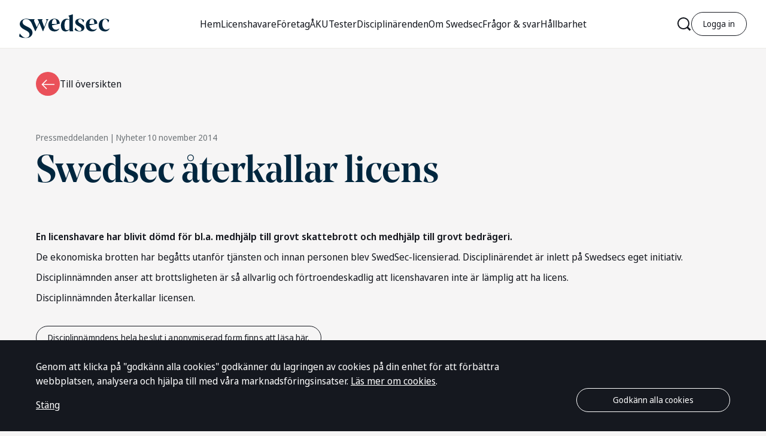

--- FILE ---
content_type: text/html; charset=UTF-8
request_url: https://www.swedsec.se/nyhet/swedsec-aterkallar-licens-2/
body_size: 10077
content:
<!doctype html>
<html lang="sv">

<head>

    
    <link rel="preload" nonce="qZEhdKllFwwJy+KQaznBlLmUflM="  href="/wp-content/themes/swedsec/build/assets/NoeDisplay-Medium.b75c8e08.woff2" as="font" type="font/woff2" crossorigin="anonymous"><link rel="preload" nonce="qZEhdKllFwwJy+KQaznBlLmUflM="  href="/wp-content/themes/swedsec/build/assets/Goldney.dda5f431.woff2" as="font" type="font/woff2" crossorigin="anonymous"><link rel="preload" nonce="qZEhdKllFwwJy+KQaznBlLmUflM="  href="/wp-content/themes/swedsec/build/assets/NotoSansDisplay-BoldItalic.f801fc6c.woff2" as="font" type="font/woff2" crossorigin="anonymous"><link rel="preload" nonce="qZEhdKllFwwJy+KQaznBlLmUflM="  href="/wp-content/themes/swedsec/build/assets/NotoSansDisplay-Medium.52143abe.woff2" as="font" type="font/woff2" crossorigin="anonymous"><link rel="preload" nonce="qZEhdKllFwwJy+KQaznBlLmUflM="  href="/wp-content/themes/swedsec/build/assets/NotoSansDisplay-Regular.88a047b4.woff2" as="font" type="font/woff2" crossorigin="anonymous"><link rel="preload" nonce="qZEhdKllFwwJy+KQaznBlLmUflM="  href="/wp-content/themes/swedsec/build/assets/NotoSansDisplay-SemiBold.5ce1873f.woff2" as="font" type="font/woff2" crossorigin="anonymous"><link rel="preload" nonce="qZEhdKllFwwJy+KQaznBlLmUflM="  href="/wp-content/themes/swedsec/build/assets/NotoSansDisplay-Bold.2ae025da.woff2" as="font" type="font/woff2" crossorigin="anonymous"><link rel="preload" nonce="qZEhdKllFwwJy+KQaznBlLmUflM="  href="/wp-content/themes/swedsec/build/assets/NotoSansDisplay-SemiBoldItalic.ad06ee96.woff2" as="font" type="font/woff2" crossorigin="anonymous"><link rel="preload" nonce="qZEhdKllFwwJy+KQaznBlLmUflM="  href="/wp-content/themes/swedsec/build/assets/NotoSansDisplay-MediumItalic.af0fae21.woff2" as="font" type="font/woff2" crossorigin="anonymous"><link rel="preload" nonce="qZEhdKllFwwJy+KQaznBlLmUflM="  href="/wp-content/themes/swedsec/build/assets/NotoSansDisplay-Italic.63b21468.woff2" as="font" type="font/woff2" crossorigin="anonymous"><script type="module" nonce="qZEhdKllFwwJy+KQaznBlLmUflM=" crossorigin src="/wp-content/themes/swedsec/build/assets/app.46ee29f2.js"></script><link rel="stylesheet" nonce="qZEhdKllFwwJy+KQaznBlLmUflM="  href="/wp-content/themes/swedsec/build/assets/app.193c629c.css">
    <meta charset="UTF-8">
    <title>Swedsec återkallar licens - Swedsec</title>

    <link href="//www.google-analytics.com" rel="dns-prefetch">

        <link rel="icon" type="image/png" href="https://www.swedsec.se/wp-content/themes/swedsec/img/icons/favicon.png">

    <link href="https://www.swedsec.se/wp-content/themes/swedsec/img/icons/touch.png" rel="apple-touch-icon-precomposed">


    <meta http-equiv="X-UA-Compatible" content="IE=edge,chrome=1">
    <meta name="viewport" content="width=device-width, initial-scale=1.0">
    
    <script nonce="qZEhdKllFwwJy+KQaznBlLmUflM=">
        var AJAX_URL = 'https://www.swedsec.se/wp/wp-admin/admin-ajax.php';
    </script>

    <script nonce="qZEhdKllFwwJy+KQaznBlLmUflM=" src="https://www.google.com/recaptcha/api.js"></script>
    <script nonce="qZEhdKllFwwJy+KQaznBlLmUflM=">
        let formSubmitted = false;
        function onSubmit(token) {
            var form = document.getElementById("private-form");
            var submitButton = form.querySelector('button.g-recaptcha');
            if (form.checkValidity() && !formSubmitted) {
                formSubmitted = true;
                submitButton.disabled = true;
                form.submit();
            } else {
                grecaptcha.reset();
                form.reportValidity();
            }
        }
    </script>


    <meta name='robots' content='index, follow, max-image-preview:large, max-snippet:-1, max-video-preview:-1' />

	<!-- This site is optimized with the Yoast SEO plugin v26.8 - https://yoast.com/product/yoast-seo-wordpress/ -->
	<link rel="canonical" href="https://www.swedsec.se/nyhet/swedsec-aterkallar-licens-2/" />
	<meta property="og:locale" content="sv_SE" />
	<meta property="og:type" content="article" />
	<meta property="og:title" content="Swedsec återkallar licens - Swedsec" />
	<meta property="og:description" content="En licenshavare har blivit dömd för bl.a. medhjälp till grovt skattebrott och medhjälp till grovt bedrägeri. De ekonomiska brotten har begåtts utanför tjänsten och innan personen blev SwedSec-licensierad. Disciplinärendet är inlett på Swedsecs eget initiativ. [&hellip;]" />
	<meta property="og:url" content="https://www.swedsec.se/nyhet/swedsec-aterkallar-licens-2/" />
	<meta property="og:site_name" content="Swedsec" />
	<meta property="og:image" content="https://www.swedsec.se/wp-content/uploads/2022/09/Regelbrott-och-disciplinpafoljder_3.jpg" />
	<meta property="og:image:width" content="630" />
	<meta property="og:image:height" content="315" />
	<meta property="og:image:type" content="image/jpeg" />
	<meta name="twitter:card" content="summary_large_image" />
	<meta name="twitter:label1" content="Est. reading time" />
	<meta name="twitter:data1" content="1 minute" />
	<script type="application/ld+json" class="yoast-schema-graph">{"@context":"https://schema.org","@graph":[{"@type":"WebPage","@id":"https://www.swedsec.se/nyhet/swedsec-aterkallar-licens-2/","url":"https://www.swedsec.se/nyhet/swedsec-aterkallar-licens-2/","name":"Swedsec återkallar licens - Swedsec","isPartOf":{"@id":"https://www.swedsec.se/#website"},"primaryImageOfPage":{"@id":"https://www.swedsec.se/nyhet/swedsec-aterkallar-licens-2/#primaryimage"},"image":{"@id":"https://www.swedsec.se/nyhet/swedsec-aterkallar-licens-2/#primaryimage"},"thumbnailUrl":"https://www.swedsec.se/wp-content/uploads/2022/09/Regelbrott-och-disciplinpafoljder_3.jpg","datePublished":"2014-11-10T12:00:00+00:00","breadcrumb":{"@id":"https://www.swedsec.se/nyhet/swedsec-aterkallar-licens-2/#breadcrumb"},"inLanguage":"sv-SE","potentialAction":[{"@type":"ReadAction","target":["https://www.swedsec.se/nyhet/swedsec-aterkallar-licens-2/"]}]},{"@type":"ImageObject","inLanguage":"sv-SE","@id":"https://www.swedsec.se/nyhet/swedsec-aterkallar-licens-2/#primaryimage","url":"https://www.swedsec.se/wp-content/uploads/2022/09/Regelbrott-och-disciplinpafoljder_3.jpg","contentUrl":"https://www.swedsec.se/wp-content/uploads/2022/09/Regelbrott-och-disciplinpafoljder_3.jpg","width":630,"height":315},{"@type":"BreadcrumbList","@id":"https://www.swedsec.se/nyhet/swedsec-aterkallar-licens-2/#breadcrumb","itemListElement":[{"@type":"ListItem","position":1,"name":"Start","item":"https://www.swedsec.se/"},{"@type":"ListItem","position":2,"name":"Swedsec återkallar licens"}]},{"@type":"WebSite","@id":"https://www.swedsec.se/#website","url":"https://www.swedsec.se/","name":"Swedsec","description":"Swedsecs licensieringar är sedan många år en hörnsten i arbetet med att stärka kompetensen och kundskyddet i finansbranschen.","potentialAction":[{"@type":"SearchAction","target":{"@type":"EntryPoint","urlTemplate":"https://www.swedsec.se/?s={search_term_string}"},"query-input":{"@type":"PropertyValueSpecification","valueRequired":true,"valueName":"search_term_string"}}],"inLanguage":"sv-SE"}]}</script>
	<!-- / Yoast SEO plugin. -->


<style id='classic-theme-styles-inline-css' type='text/css'>
/*! This file is auto-generated */
.wp-block-button__link{color:#fff;background-color:#32373c;border-radius:9999px;box-shadow:none;text-decoration:none;padding:calc(.667em + 2px) calc(1.333em + 2px);font-size:1.125em}.wp-block-file__button{background:#32373c;color:#fff;text-decoration:none}
</style>
<script type="text/javascript" id="wpml-cookie-js-extra">
/* <![CDATA[ */
var wpml_cookies = {"wp-wpml_current_language":{"value":"sv","expires":1,"path":"\/"}};
var wpml_cookies = {"wp-wpml_current_language":{"value":"sv","expires":1,"path":"\/"}};
/* ]]> */
</script>
<script type="text/javascript" src="https://www.swedsec.se/wp-content/plugins/sitepress-multilingual-cms/res/js/cookies/language-cookie.js?ver=486900" nonce="qZEhdKllFwwJy+KQaznBlLmUflM="></script><link rel="https://api.w.org/" href="https://www.swedsec.se/wp-json/" /><link rel="EditURI" type="application/rsd+xml" title="RSD" href="https://www.swedsec.se/wp/xmlrpc.php?rsd" />
<meta name="generator" content="WordPress 6.8.3" />
<link rel='shortlink' href='https://www.swedsec.se/?p=3861' />
<meta name="generator" content="WPML ver:4.8.6 stt:1,50;" />
<link rel="icon" href="https://www.swedsec.se/wp-content/uploads/2022/09/cropped-LightRound_some-copy-32x32.png" sizes="32x32" />
<link rel="icon" href="https://www.swedsec.se/wp-content/uploads/2022/09/cropped-LightRound_some-copy-192x192.png" sizes="192x192" />
<link rel="apple-touch-icon" href="https://www.swedsec.se/wp-content/uploads/2022/09/cropped-LightRound_some-copy-180x180.png" />
<meta name="msapplication-TileImage" content="https://www.swedsec.se/wp-content/uploads/2022/09/cropped-LightRound_some-copy-270x270.png" />
</head>

<body class="wp-singular news-template-default single single-news postid-3861 wp-theme-swedsec bg-gray-50 pt-17.5 lg:pt-20">
    <div id="vue-app">

        <header class="header fixed top-0 w-full bg-white z-40">
    <div class="hidden lg:flex container  items-center h-20 max-w-none 2xl:max-w-screen-2xl md:px-8">
        <a aria-label="Gå till startsidan" href="https://www.swedsec.se" class="flex items-center">
            <img src="https://www.swedsec.se/wp-content/themes/swedsec/img/swedsec-logo.svg" class="relative top-1 w-[151px] h-auto max-w-100vw" width="151" height="40" alt="Swedsec">
        </a>
        <div class="flex w-full items-center">
            <div class="flex-grow px-8 z-10">
                <nav class="header-menu" aria-label="Huvudmenu"><ul id="menu-primary-navigation" class="flex justify-center"><li id="menu-item-4655" class="menu-item menu-item-type-post_type menu-item-object-page menu-item-home menu-item-4655"><a href="https://www.swedsec.se/">Hem</a></li>
<li id="menu-item-725" class="menu-item menu-item-type-custom menu-item-object-custom menu-item-has-children menu-item-725"><a>Licenshavare</a>
<ul class="sub-menu">
	<li id="menu-item-393" class="menu-item menu-item-type-post_type menu-item-object-page menu-item-393"><a href="https://www.swedsec.se/licensiering-allmant/">Allmänt om licensiering</a></li>
	<li id="menu-item-225" class="menu-item menu-item-type-post_type menu-item-object-page menu-item-225"><a href="https://www.swedsec.se/sok-licenshavare/">Sök licenshavare</a></li>
	<li id="menu-item-2962" class="menu-item menu-item-type-post_type menu-item-object-page menu-item-2962"><a href="https://www.swedsec.se/swedsecs-regelverk/">Swedsecs regelverk</a></li>
</ul>
</li>
<li id="menu-item-726" class="menu-item menu-item-type-custom menu-item-object-custom menu-item-has-children menu-item-726"><a>Företag</a>
<ul class="sub-menu">
	<li id="menu-item-2874" class="menu-item menu-item-type-post_type menu-item-object-page menu-item-2874"><a href="https://www.swedsec.se/licensiering-foretag/">Om licensiering för företag</a></li>
	<li id="menu-item-417" class="menu-item menu-item-type-post_type menu-item-object-page menu-item-417"><a href="https://www.swedsec.se/sok-anslutna-foretag/">Sök anslutna företag</a></li>
	<li id="menu-item-2916" class="menu-item menu-item-type-post_type menu-item-object-page menu-item-2916"><a href="https://www.swedsec.se/anslut-ditt-foretag/">Anslut ditt företag</a></li>
	<li id="menu-item-2915" class="menu-item menu-item-type-post_type menu-item-object-page menu-item-2915"><a href="https://www.swedsec.se/prislista/">Prislista</a></li>
	<li id="menu-item-5672" class="menu-item menu-item-type-post_type menu-item-object-page menu-item-has-children menu-item-5672"><a href="https://www.swedsec.se/swedsecs-regelverk/">Swedsecs regelverk</a>
	<ul class="sub-menu">
		<li id="menu-item-7800" class="menu-item menu-item-type-post_type menu-item-object-page menu-item-7800"><a href="https://www.swedsec.se/swedsecs-regelverk/swedsecs-regelverk-underbitraden/">Underbiträden</a></li>
	</ul>
</li>
</ul>
</li>
<li id="menu-item-8474" class="menu-item menu-item-type-custom menu-item-object-custom menu-item-has-children menu-item-8474"><a>ÅKU</a>
<ul class="sub-menu">
	<li id="menu-item-2931" class="menu-item menu-item-type-post_type menu-item-object-page menu-item-2931"><a href="https://www.swedsec.se/arlig-kunskapsuppdatering/">Årlig kunskapsuppdatering (ÅKU)</a></li>
	<li id="menu-item-8471" class="menu-item menu-item-type-post_type menu-item-object-page menu-item-8471"><a href="https://www.swedsec.se/arlig-kunskapsuppdatering/provningsnamnden/">Prövningsnämnden</a></li>
</ul>
</li>
<li id="menu-item-727" class="menu-item menu-item-type-custom menu-item-object-custom menu-item-has-children menu-item-727"><a>Tester</a>
<ul class="sub-menu">
	<li id="menu-item-418" class="menu-item menu-item-type-post_type menu-item-object-page menu-item-has-children menu-item-418"><a href="https://www.swedsec.se/om-vara-tester/">Om våra tester</a>
	<ul class="sub-menu">
		<li id="menu-item-7989" class="menu-item menu-item-type-post_type menu-item-object-page menu-item-7989"><a href="https://www.swedsec.se/digitala-testlokaler/">Digitala testlokaler</a></li>
		<li id="menu-item-7990" class="menu-item menu-item-type-post_type menu-item-object-page menu-item-7990"><a href="https://www.swedsec.se/fysiska-testlokaler/">Fysiska testlokaler</a></li>
	</ul>
</li>
	<li id="menu-item-5312" class="menu-item menu-item-type-custom menu-item-object-custom menu-item-has-children menu-item-5312"><a>Licensieringstester</a>
	<ul class="sub-menu">
		<li id="menu-item-5237" class="menu-item menu-item-type-post_type menu-item-object-page menu-item-5237"><a href="https://www.swedsec.se/licensieringstester/">Våra licensieringstester</a></li>
		<li id="menu-item-2460" class="menu-item menu-item-type-post_type menu-item-object-test menu-item-2460"><a href="https://www.swedsec.se/test/licensiering-bolan/">Bolån</a></li>
		<li id="menu-item-784" class="menu-item menu-item-type-post_type menu-item-object-test menu-item-784"><a href="https://www.swedsec.se/test/licensiering-radgivare/">Rådgivare</a></li>
		<li id="menu-item-2459" class="menu-item menu-item-type-post_type menu-item-object-test menu-item-2459"><a href="https://www.swedsec.se/test/licensiering-informationsgivare/">Informationsgivare</a></li>
		<li id="menu-item-2429" class="menu-item menu-item-type-post_type menu-item-object-test menu-item-2429"><a href="https://www.swedsec.se/test/licensiering-specialister/">Specialister</a></li>
		<li id="menu-item-2458" class="menu-item menu-item-type-post_type menu-item-object-test menu-item-2458"><a href="https://www.swedsec.se/test/licensiering-ledning-kontrollfunktioner/">Ledning och kontrollfunktioner</a></li>
		<li id="menu-item-2457" class="menu-item menu-item-type-post_type menu-item-object-test menu-item-2457"><a href="https://www.swedsec.se/test/licensiering-vardepappersmarknaden/">Värdepappersmarknaden</a></li>
	</ul>
</li>
	<li id="menu-item-5313" class="menu-item menu-item-type-custom menu-item-object-custom menu-item-has-children menu-item-5313"><a>Diagnostiska tester</a>
	<ul class="sub-menu">
		<li id="menu-item-5236" class="menu-item menu-item-type-post_type menu-item-object-page menu-item-5236"><a href="https://www.swedsec.se/diagnostiska-tester/">Våra diagnostiska tester</a></li>
		<li id="menu-item-2624" class="menu-item menu-item-type-post_type menu-item-object-test menu-item-2624"><a href="https://www.swedsec.se/test/diagnostiskt-bolan/">Bolån</a></li>
		<li id="menu-item-2625" class="menu-item menu-item-type-post_type menu-item-object-test menu-item-2625"><a href="https://www.swedsec.se/test/diagnostiskt-radgivare/">Rådgivare</a></li>
		<li id="menu-item-2623" class="menu-item menu-item-type-post_type menu-item-object-test menu-item-2623"><a href="https://www.swedsec.se/test/diagnostiskt-informationsgivare/">Informationsgivare</a></li>
		<li id="menu-item-2622" class="menu-item menu-item-type-post_type menu-item-object-test menu-item-2622"><a href="https://www.swedsec.se/test/diagnostiskt-specialister/">Specialister</a></li>
		<li id="menu-item-2621" class="menu-item menu-item-type-post_type menu-item-object-test menu-item-2621"><a href="https://www.swedsec.se/test/diagnostiskt-ledning-kontroll/">Ledning och kontrollfunktioner</a></li>
	</ul>
</li>
	<li id="menu-item-2644" class="menu-item menu-item-type-post_type menu-item-object-page menu-item-2644"><a href="https://www.swedsec.se/boka-avboka-test/">Boka och avboka tester</a></li>
	<li id="menu-item-9561" class="menu-item menu-item-type-post_type menu-item-object-page menu-item-9561"><a href="https://www.swedsec.se/licenseringstest-for-privatister/">Licensieringstest för privatister</a></li>
	<li id="menu-item-2396" class="menu-item menu-item-type-post_type menu-item-object-page menu-item-2396"><a href="https://www.swedsec.se/kalendarium/">Kalendarium</a></li>
	<li id="menu-item-2724" class="menu-item menu-item-type-post_type menu-item-object-page menu-item-2724"><a href="https://www.swedsec.se/hitta-testlokal/">Hitta testlokal</a></li>
	<li id="menu-item-7991" class="menu-item menu-item-type-post_type menu-item-object-page menu-item-has-children menu-item-7991"><a href="https://www.swedsec.se/regler-och-hjalpmedel-for-vara-tester/">Regler och hjälpmedel för våra tester</a>
	<ul class="sub-menu">
		<li id="menu-item-7992" class="menu-item menu-item-type-post_type menu-item-object-page menu-item-7992"><a href="https://www.swedsec.se/regler-och-hjalpmedel-for-fysiska-testlokaler/">Regler och hjälpmedel för fysiska testlokaler</a></li>
		<li id="menu-item-7993" class="menu-item menu-item-type-post_type menu-item-object-page menu-item-7993"><a href="https://www.swedsec.se/regler-och-hjalpmedel-digitala-testlokaler/">Regler och hjälpmedel för digitala testlokaler</a></li>
	</ul>
</li>
</ul>
</li>
<li id="menu-item-728" class="menu-item menu-item-type-custom menu-item-object-custom menu-item-has-children menu-item-728"><a>Disciplinärenden</a>
<ul class="sub-menu">
	<li id="menu-item-506" class="menu-item menu-item-type-post_type menu-item-object-page menu-item-506"><a href="https://www.swedsec.se/om-disciplinarenden/">Om disciplinärenden</a></li>
	<li id="menu-item-2467" class="menu-item menu-item-type-post_type menu-item-object-page menu-item-2467"><a href="https://www.swedsec.se/sok-beslut/">Sök beslut</a></li>
	<li id="menu-item-2402" class="menu-item menu-item-type-post_type menu-item-object-page menu-item-2402"><a href="https://www.swedsec.se/disciplinnamnden/">Disciplinnämnden</a></li>
	<li id="menu-item-2415" class="menu-item menu-item-type-post_type menu-item-object-page menu-item-2415"><a href="https://www.swedsec.se/disciplinutskottet/">Disciplinutskottet</a></li>
	<li id="menu-item-637" class="menu-item menu-item-type-post_type menu-item-object-page menu-item-637"><a href="https://www.swedsec.se/regelbrott-disciplinpafoljder/">Regelbrott och disciplinpåföljder</a></li>
	<li id="menu-item-651" class="menu-item menu-item-type-post_type menu-item-object-page menu-item-651"><a href="https://www.swedsec.se/statistik/">Statistik</a></li>
	<li id="menu-item-2793" class="menu-item menu-item-type-post_type menu-item-object-page menu-item-2793"><a href="https://www.swedsec.se/anmal-regelovertradelser/">Anmälan av regelöverträdelser</a></li>
</ul>
</li>
<li id="menu-item-729" class="menu-item menu-item-type-custom menu-item-object-custom menu-item-has-children menu-item-729"><a>Om Swedsec</a>
<ul class="sub-menu">
	<li id="menu-item-2911" class="menu-item menu-item-type-post_type menu-item-object-page menu-item-2911"><a href="https://www.swedsec.se/om-swedsec/">Om Swedsec</a></li>
	<li id="menu-item-4484" class="menu-item menu-item-type-post_type menu-item-object-page menu-item-4484"><a href="https://www.swedsec.se/nyheter-press/">Nyheter och press</a></li>
	<li id="menu-item-132" class="menu-item menu-item-type-post_type menu-item-object-page menu-item-132"><a href="https://www.swedsec.se/kontakta-oss/">Kontakta oss</a></li>
	<li id="menu-item-133" class="menu-item menu-item-type-post_type menu-item-object-page menu-item-133"><a href="https://www.swedsec.se/medarbetare/">Medarbetare</a></li>
	<li id="menu-item-2769" class="menu-item menu-item-type-post_type menu-item-object-page menu-item-2769"><a href="https://www.swedsec.se/styrelse/">Styrelsen</a></li>
	<li id="menu-item-2843" class="menu-item menu-item-type-post_type menu-item-object-page menu-item-2843"><a href="https://www.swedsec.se/samarbeten/">Samarbeten</a></li>
	<li id="menu-item-2847" class="menu-item menu-item-type-post_type menu-item-object-page menu-item-2847"><a href="https://www.swedsec.se/riktlinjer-swedsecs-varumarke/">Riktlinjer för Swedsecs varumärke</a></li>
	<li id="menu-item-9171" class="menu-item menu-item-type-post_type menu-item-object-page menu-item-9171"><a href="https://www.swedsec.se/arsberattelse/">Årsberättelse</a></li>
</ul>
</li>
<li id="menu-item-112" class="menu-item menu-item-type-post_type menu-item-object-page menu-item-112"><a href="https://www.swedsec.se/fragor-svar/">Frågor &#038; svar</a></li>
<li id="menu-item-8955" class="menu-item menu-item-type-post_type menu-item-object-page menu-item-8955"><a href="https://www.swedsec.se/hallbarhet/">Hållbarhet</a></li>
</ul></nav>            </div>
            <div class="flex gap-x-8">
                <div class="header-search flex items-center relative -mx-2">
                    <button class="flex hover:opacity-80 p-2 expanded:text-turquoise" type="button" id="header-search-toggle" data-toggle="dropdown" aria-expanded="false">        <svg width="23" height="23" viewbox="0 0 23 23" aria-label="Växla sökformulär" class="icon">
            
<path fill-rule="evenodd" clip-rule="evenodd" d="M18 10C18 14.4183 14.4183 18 10 18C5.58173 18 2 14.4183 2 10C2 5.58172 5.58173 2 10 2C14.4183 2 18 5.58172 18 10ZM15.9309 18.0522C14.2715 19.2764 12.2203 20 10 20C4.47714 20 0 15.5228 0 10C0 4.47715 4.47714 0 10 0C15.5229 0 20 4.47715 20 10C20 12.2203 19.2764 14.2715 18.0522 15.9309L22.5607 20.4393L20.4393 22.5607L15.9309 18.0522Z" />
        </svg>
        </button>
                    <div class="dropdown-menu absolute top-18 right-0 w-screen max-w-sm" aria-labelledby="header-search-toggle">
                        
<form role="search" method="get" class="search-form" action="https://www.swedsec.se/">
    <label>
        <span class="screen-reader-text">Sök</span>
        <span class="search-btn">
            <input type="search" class="search-field"
                placeholder="Sök..."
                value="" name="s"
                title="Sök..." />
        </span>
    </label>
    <span class="search-button relative"> 
        <input type="submit" class="search-submit" value=""/> 
        <div class="arrow pointer-events-none">
            <svg class="" width="10" height="20" viewBox="0 0 10 20" fill="none" xmlns="http://www.w3.org/2000/svg">
            <path fill-rule="evenodd" clip-rule="evenodd" d="M7.99211 9.99911L0 0.995791L1.12178 0L9.55587 9.50121L9.99784 9.99911L9.55587 10.497L1.12178 19.9982L0 19.0024L7.99211 9.99911Z" fill="white"/>
            </svg>
        </div>
    </span>
</form>
                     </div>
                </div>
                <a href="https://online.swedsec.se/app/login" target="_blank" class="btn btn-outline hover:bg-turquoise hover:text-white hover:border-turquoise" title="Swedsec inlogg">Logga in</a>
                                    </div>
        </div>
    </div>
    


<mobile-menu :img=' {"chevron":"        <svg width=\"10\" height=\"20\" viewbox=\"0 0 10 20\" class=\"icon\">\n            \n<path fill-rule=\"evenodd\" clip-rule=\"evenodd\" d=\"M7.99211 10.0006L0 0.997256L1.12178 0.00146484L9.99784 10.0006L1.12178 19.9997L0 19.0039L7.99211 10.0006Z\" \/>\n        <\/svg>\n        ","logo":"https:\/\/www.swedsec.se\/wp-content\/themes\/swedsec\/img\/swedsec-logo.svg"}' :data='[{"title":"Hem","url":"\/start","id":"1","children":[]},{"title":"Licenshavare","url":"","id":"2","children":[{"title":"Allm\u00e4nt om licensiering","url":"\/licensiering-allmant","id":"3","children":[]},{"title":"S\u00f6k licenshavare","url":"\/sok-licenshavare","id":"4","children":[]},{"title":"Swedsecs regelverk","url":"\/swedsecs-regelverk","id":"5","children":[]}]},{"title":"F\u00f6retag","url":"","id":"6","children":[{"title":"Om licensiering f\u00f6r f\u00f6retag","url":"\/licensiering-foretag","id":"7","children":[]},{"title":"S\u00f6k anslutna f\u00f6retag","url":"\/sok-anslutna-foretag","id":"8","children":[]},{"title":"Anslut ditt f\u00f6retag","url":"\/anslut-ditt-foretag","id":"9","children":[]},{"title":"Prislista","url":"\/prislista","id":"10","children":[]},{"title":"Swedsecs regelverk","url":"\/swedsecs-regelverk","id":"11","children":[{"title":"Underbitr\u00e4den","url":"\/swedsecs-regelverk-underbitraden","id":"12","children":[]}]}]},{"title":"\u00c5KU","url":"","id":"13","children":[{"title":"\u00c5rlig kunskapsuppdatering (\u00c5KU)","url":"\/arlig-kunskapsuppdatering","id":"14","children":[]},{"title":"Pr\u00f6vningsn\u00e4mnden","url":"\/provningsnamnden","id":"15","children":[]}]},{"title":"Tester","url":"","id":"16","children":[{"title":"Om v\u00e5ra tester","url":"\/om-vara-tester","id":"17","children":[{"title":"Digitala testlokaler","url":"\/digitala-testlokaler","id":"18","children":[]},{"title":"Fysiska testlokaler","url":"\/fysiska-testlokaler","id":"19","children":[]}]},{"title":"Licensieringstester","url":"","id":"20","children":[{"title":"V\u00e5ra licensieringstester","url":"\/licensieringstester","id":"21","children":[]},{"title":"Bol\u00e5n","url":"\/licensiering-bolan","id":"22","children":[]},{"title":"R\u00e5dgivare","url":"\/licensiering-radgivare","id":"23","children":[]},{"title":"Informationsgivare","url":"\/licensiering-informationsgivare","id":"24","children":[]},{"title":"Specialister","url":"\/licensiering-specialister","id":"25","children":[]},{"title":"Ledning och kontrollfunktioner","url":"\/licensiering-ledning-kontrollfunktioner","id":"26","children":[]},{"title":"V\u00e4rdepappersmarknaden","url":"\/licensiering-vardepappersmarknaden","id":"27","children":[]}]},{"title":"Diagnostiska tester","url":"","id":"28","children":[{"title":"V\u00e5ra diagnostiska tester","url":"\/diagnostiska-tester","id":"29","children":[]},{"title":"Bol\u00e5n","url":"\/diagnostiskt-bolan","id":"30","children":[]},{"title":"R\u00e5dgivare","url":"\/diagnostiskt-radgivare","id":"31","children":[]},{"title":"Informationsgivare","url":"\/diagnostiskt-informationsgivare","id":"32","children":[]},{"title":"Specialister","url":"\/diagnostiskt-specialister","id":"33","children":[]},{"title":"Ledning och kontrollfunktioner","url":"\/diagnostiskt-ledning-kontroll","id":"34","children":[]}]},{"title":"Boka och avboka tester","url":"\/boka-avboka-test","id":"35","children":[]},{"title":"Licensieringstest f\u00f6r privatister","url":"\/licenseringstest-for-privatister","id":"36","children":[]},{"title":"Kalendarium","url":"\/kalendarium","id":"37","children":[]},{"title":"Hitta testlokal","url":"\/hitta-testlokal","id":"38","children":[]},{"title":"Regler och hj\u00e4lpmedel f\u00f6r v\u00e5ra tester","url":"\/regler-och-hjalpmedel-for-vara-tester","id":"39","children":[{"title":"Regler och hj\u00e4lpmedel f\u00f6r fysiska testlokaler","url":"\/regler-och-hjalpmedel-for-fysiska-testlokaler","id":"40","children":[]},{"title":"Regler och hj\u00e4lpmedel f\u00f6r digitala testlokaler","url":"\/regler-och-hjalpmedel-digitala-testlokaler","id":"41","children":[]}]}]},{"title":"Disciplin\u00e4renden","url":"","id":"42","children":[{"title":"Om disciplin\u00e4renden","url":"\/om-disciplinarenden","id":"43","children":[]},{"title":"S\u00f6k beslut","url":"\/sok-beslut","id":"44","children":[]},{"title":"Disciplinn\u00e4mnden","url":"\/disciplinnamnden","id":"45","children":[]},{"title":"Disciplinutskottet","url":"\/disciplinutskottet","id":"46","children":[]},{"title":"Regelbrott och disciplinp\u00e5f\u00f6ljder","url":"\/regelbrott-disciplinpafoljder","id":"47","children":[]},{"title":"Statistik","url":"\/statistik","id":"48","children":[]},{"title":"Anm\u00e4lan av regel\u00f6vertr\u00e4delser","url":"\/anmal-regelovertradelser","id":"49","children":[]}]},{"title":"Om Swedsec","url":"","id":"50","children":[{"title":"Om Swedsec","url":"\/om-swedsec","id":"51","children":[]},{"title":"Nyheter och press","url":"\/nyheter-press","id":"52","children":[]},{"title":"Kontakta oss","url":"\/kontakta-oss","id":"53","children":[]},{"title":"Medarbetare","url":"\/medarbetare","id":"54","children":[]},{"title":"Styrelsen","url":"\/styrelse","id":"55","children":[]},{"title":"Samarbeten","url":"\/samarbeten","id":"56","children":[]},{"title":"Riktlinjer f\u00f6r Swedsecs varum\u00e4rke","url":"\/riktlinjer-swedsecs-varumarke","id":"57","children":[]},{"title":"\u00c5rsber\u00e4ttelse","url":"\/arsberattelse","id":"58","children":[]}]},{"title":"Fr\u00e5gor \u0026 svar","url":"\/fragor-svar","id":"59","children":[]},{"title":"H\u00e5llbarhet","url":"\/hallbarhet","id":"60","children":[]}]' :current='["","nyhet","swedsec-aterkallar-licens-2",""]'>
    <template v-slot:login>
        <a href="https://online.swedsec.se/app/login" target="_blank" class="ml-auto" title="Swedsec inlogg">Logga in</a>
                    </template>
    <template v-slot:search>
        <div class="container">
            <div class="header-search flex items-center relative pb-8">
                <div class="dropdown-menu show w-screen max-w-sm" aria-labelledby="header-search-toggle">
                    
<form role="search" method="get" class="search-form" action="https://www.swedsec.se/">
    <label>
        <span class="screen-reader-text">Sök</span>
        <span class="search-btn">
            <input type="search" class="search-field"
                placeholder="Sök..."
                value="" name="s"
                title="Sök..." />
        </span>
    </label>
    <span class="search-button relative"> 
        <input type="submit" class="search-submit" value=""/> 
        <div class="arrow pointer-events-none">
            <svg class="" width="10" height="20" viewBox="0 0 10 20" fill="none" xmlns="http://www.w3.org/2000/svg">
            <path fill-rule="evenodd" clip-rule="evenodd" d="M7.99211 9.99911L0 0.995791L1.12178 0L9.55587 9.50121L9.99784 9.99911L9.55587 10.497L1.12178 19.9982L0 19.0024L7.99211 9.99911Z" fill="white"/>
            </svg>
        </div>
    </span>
</form>
                 </div>
            </div>
        </div>
    </template>
</mobile-menu></header>
<div class="container w-full pt-10 mb-10 sm:mb-20">


    <a href="/nyheter-press/" class="flex gap-2.5 items-center body">
        <div class="bg-red-400 w-10 h-10 rounded-full flex items-center justify-center">
                    <svg width="22" height="17" viewbox="0 0 22 17" class="icon text-white transform rotate-180" aria-label="Gå tillbaka">
            
<path fill-rule="evenodd" clip-rule="evenodd" d="M18.6893 7.28033L12.4697 1.06066L13.5303 0L21.0303 7.5L21.5607 8.03033L21.0303 8.56066L13.5303 16.0607L12.4697 15L18.6893 8.78033H0V7.28033H18.6893Z" />
        </svg>
                </div>
        <span>Till översikten</span>
    </a>
    <div class="mt-8 sm:mt-15 -sm:gap-y-1 mb-4 flex flex-row text-sm text-gray-600 ">
        Pressmeddelanden | Nyheter        <p class="lowercase pl-[2px]">10 november 2014</p>
    </div>
    <div class="flex flex-col md:flex-row gap-4 md:gap-8">
        <div class="flex-grow">
            <h1 class="heading-xl text-blue-800 pb-6 sm:pb-16">Swedsec återkallar licens</h1>

            <div class=" wysiwyg-content single-news">
                <p><strong>En licenshavare har blivit dömd för bl.a. medhjälp till grovt skattebrott och medhjälp till grovt bedrägeri.</strong></p>
<p>De ekonomiska brotten har begåtts utanför tjänsten och innan personen blev SwedSec-licensierad. Disciplinärendet är inlett på Swedsecs eget initiativ.</p>
<p>Disciplinnämnden anser att brottsligheten är så allvarlig och förtroendeskadlig att licenshavaren inte är lämplig att ha licens.</p>
<p>Disciplinnämnden återkallar licensen.</p>
<p><a class="btn btn_pdf" href="http://swedsec.se//wp-content/uploads/imported/3014/6771/0732/Anonymiserat_beslut_Dnr_2014-14_v2.pdf" target="_blank" rel="noopener">Disciplinnämndens hela beslut i anonymiserad form finns att läsa här.</a></p>
<p>För ytterligare information kontakta:<br />
Katarina Lidén, vd, 08-56 26 07 15 eller <a href="mailto:katarina@swedsec.se">katarina@swedsec.se</a></p>
<div style="border: 1px solid #000; padding: 2px;">
<p><em><strong>Swedsecs disciplinära förfarande i korthet</strong></em><br />
<em>Anslutna företag till Swedsec är skyldiga att anmäla licenshavares regelöverträdelser, om det finns skäl att anta att detta kan leda till disciplinpåföljd. Ärendena avgörs av en disciplinnämnd och nämnden kan meddela licenshavaren disciplinpåföljderna erinran, varning eller återkallelse av licens. Mer information om disciplinärenden och förfarandet finns <a href="http://swedsec.se//disciplinarenden/">att läsa här</a>.</em></p>
</div>
<p>&nbsp;</p>
<p><em>Prenumerera på Swedsecs utskick via sidfoten nedan.</em></p>
            </div>
        </div>
            </div>
</div>




<div>
    </div>


    
<footer class="bg-black text-white py-16">
    <div class="container body">
        <div class="w-full -mx-6 flex flex-col md:flex-row">
            <div class="w-full md:w-1/4 px-6">
                <a class="text-white" aria-label="Gå till startsidan" href="https://www.swedsec.se">
                    <img src="https://www.swedsec.se/wp-content/themes/swedsec/img/swedsec-logo-light.svg" class="relative top-1 <sm:w-[116px] <sm:h-[31px]" width="151" height="40" alt="Swedsec">
                </a>
            </div>
            <ul class="w-full md:w-1/4 px-6 pt-8 md:pt-4">
                <li class="md:pl-4 font-bold pb-4 text-white">Adress</li>
                                                            <li class="md:pl-4 pb-6 md:pb-12 text-white">Box 1426<br />
111 84 Stockholm<br />
Besök:<br />
Blasieholmsgatan 4B, 4tr</li>
                                                    <li class="md:pl-4 ">
                                <a class="btn btn-white btn-outline hover:bg-turquoise hover:border-turquoise inline-block" href="/kontakta-oss/">
                                    Se alla kontaktuppgifter                                </a>
                            </li>
                                                                        </ul>

            <ul class="w-full md:w-1/4 px-6 pt-8 md:pt-4">
                <li class="font-bold pb-4 text-white">Kontakt</li>
                                    <li class="text-white">Telefon:</li>
                    <li class="text-white"><a class="text-white" href="tel:0856260710">08-56 26 07 10</a></li>
                    <li><a href="/kontakta-oss/" class="underline text-white">Se våra telefontider</a></li>                    <li class="pt-4 text-white ">E-post:</li>
                    <li class=""><a class="underline text-white" href="mailto:info@swedsec.se">info@swedsec.se</a></li>
                            </ul>



                            <ul class="w-full md:w-1/4 px-6 pt-8 md:pt-4">
                                            <li class="last:mt-4">
                            <a href="https://twitter.com/swedsec" class="underline text-white " rel="noopener noreferrer" target="_blank">Twitter</a>
                        </li>
                                            <li class="last:mt-4">
                            <a href="https://www.linkedin.com/company/swedsec-ab/" class="underline text-white " rel="noopener noreferrer" target="_blank">LinkedIn</a>
                        </li>
                                            <li class="last:mt-4">
                            <a href="https://www.swedsec.se/personuppgifter-cookies/" class="underline text-white " rel="noopener noreferrer" target="_blank">Cookies och GDPR</a>
                        </li>
                                            <li class="last:mt-4">
                            <a href="https://www.swedsec.se/nyheter-press/" class="underline text-white " rel="noopener noreferrer" target="_blank">Prenumerera på vårt nyhetsbrev</a>
                        </li>
                                    </ul>
                    </div>
        <div class="w-full pt-36">
            <p class="text-white">
                © 2026 Swedsec Licensiering AB
            </p>
        </div>
    </div>
</footer>    </div>
    <script nonce="qZEhdKllFwwJy+KQaznBlLmUflM=">

function getConsentCookie(name) {
    const value = `; ${document.cookie}`;
    const parts = value.split(`; ${name}=`);
    if (parts.length === 2) return parts.pop().split(';').shift();
}

function setConsentCookie(name,value,days) {
    var expires = "";
    if (days) {
        var date = new Date();
        date.setTime(date.getTime() + (days*24*60*60*1000));
        expires = "; expires=" + date.toUTCString();
    }
    document.cookie = name + "=" + (value || "")  + expires + "; path=/";
}

window.onload = (event) => {

    var gtmCode = 'GTM-WMH5TBC';

    var cookieBar = document.getElementById('cookie-bar');
    var consentCookie = getConsentCookie('cookiebar-consent');

    if (consentCookie == null) {
        cookieBar.classList.remove('hidden');
    }

    var consentAccept = document.getElementById('consent-accept');

    consentAccept.addEventListener('click', function() {
        setConsentCookie('cookiebar-consent', 1, 365);
        cookieBar.classList.add('hidden');
        initGtm();
    });

    var consentDeny = document.getElementById('consent-deny');
    consentDeny.addEventListener('click', function() {
        setConsentCookie('cookiebar-consent', 0, 365);
        cookieBar.classList.add('hidden');
    });

    if (consentCookie == 1) {

        initGtm();
    }

    function initGtm() {
        (function(w,d,s,l,i){w[l]=w[l]||[];w[l].push({'gtm.start':
        new Date().getTime(),event:'gtm.js'});var f=d.getElementsByTagName(s)[0],
        j=d.createElement(s),dl=l!='dataLayer'?'&l='+l:'';j.async=true;j.src=
        'https://www.googletagmanager.com/gtm.js?id='+i+dl;f.parentNode.insertBefore(j,f);
        })(window,document,'script','dataLayer',gtmCode);
    }

};

</script>

<div class="fixed bottom-0 left-0 bg-black right-0  js-cookiebar z-100 hidden py-8" id="cookie-bar">
    <div>
        <div class="container mx-auto text-white">
            <div class="flex flex-col lg:flex-row items-center  ">
                <div class=" flex flex-col justify-center">
                    <p class="text-16 xl:text-18 leading-normal tracking-2">Genom att klicka på "godkänn alla cookies" godkänner du lagringen av cookies på din enhet för att förbättra webbplatsen, analysera och hjälpa till med våra marknadsföringsinsatser. <a class="text-white underline" href="https://www.swedsec.se/cookies/">Läs mer om cookies</a>.</p>
                    <p class="underline mt-4"><a class="text-white" id="consent-deny" href="javascript:;">Stäng</a></p>
                </div>
                <div class="w-full -md:mt-8 lg:w-5/12 flex flex-row lg:flex-col lg:pl-12 text-center mt-auto">
                    <a id="consent-accept" class="btn btn-outline border-white -md:bg-turquoise -md:border-turquoise text-white hover:bg-turquoise hover:border-turquoise" href="javascript:;">Godkänn alla cookies</a>
                </div>
            </div>
        </div>
    </div>
</div>
    <script type="speculationrules">
{"prefetch":[{"source":"document","where":{"and":[{"href_matches":"\/*"},{"not":{"href_matches":["\/wp\/wp-*.php","\/wp\/wp-admin\/*","\/wp-content\/uploads\/*","\/wp-content\/*","\/wp-content\/plugins\/*","\/wp-content\/themes\/swedsec\/*","\/*\\?(.+)"]}},{"not":{"selector_matches":"a[rel~=\"nofollow\"]"}},{"not":{"selector_matches":".no-prefetch, .no-prefetch a"}}]},"eagerness":"conservative"}]}
</script>
<script type="text/javascript">
/* <![CDATA[ */
	var relevanssi_rt_regex = /(&|\?)_(rt|rt_nonce)=(\w+)/g
	var newUrl = window.location.search.replace(relevanssi_rt_regex, '')
	history.replaceState(null, null, window.location.pathname + newUrl + window.location.hash)
/* ]]> */
</script>
						<style>
                            .otgs-development-site-front-end a { color: white; }
                            .otgs-development-site-front-end .icon {
                                background: url(https://www.swedsec.se/wp-content/plugins/sitepress-multilingual-cms/vendor/otgs/installer//res/img/icon-wpml-info-white.svg) no-repeat;
                                width: 20px;
                                height: 20px;
                                display: inline-block;
                                position: absolute;
                                margin-left: -23px;
                            }
                            .otgs-development-site-front-end {
                                background-size: 32px;
                                padding: 22px 0px;
                                font-size: 12px;
                                font-family: -apple-system,BlinkMacSystemFont,"Segoe UI",Roboto,Oxygen-Sans,Ubuntu,Cantarell,"Helvetica Neue",sans-serif;
                                line-height: 18px;
                                text-align: center;
                                color: white;
                                background-color: #33879E;
                            }
						</style>
						<div class="otgs-development-site-front-end"><span class="icon"></span>This site is registered on <a href="https://wpml.org">wpml.org</a> as a development site. Switch to a production site key to <a href="https://wpml.org/faq/how-to-remove-the-this-site-is-registered-on-wpml-org-as-a-development-site-notice/?utm_source=plugin&utm_medium=gui&utm_campaign=wpml-core&utm_term=footer-notice">remove this banner</a>.</div >
    
    <script nomodule nonce="qZEhdKllFwwJy+KQaznBlLmUflM=" >!function(){var e=document,t=e.createElement("script");if(!("noModule"in t)&&"onbeforeload"in t){var n=!1;e.addEventListener("beforeload",(function(e){if(e.target===t)n=!0;else if(!e.target.hasAttribute("nomodule")||!n)return;e.preventDefault()}),!0),t.type="module",t.src=".",e.head.appendChild(t),t.remove()}}();</script><script nomodule src="/wp-content/themes/swedsec/build/assets/polyfills-legacy.e1bd684b.js" nonce="qZEhdKllFwwJy+KQaznBlLmUflM=" ></script><script nomodule id="vite-legacy-entry" data-src="/wp-content/themes/swedsec/build/assets/app.46ee29f2.js" nonce="qZEhdKllFwwJy+KQaznBlLmUflM=" >System.import(document.getElementById('vite-legacy-entry').getAttribute('data-src'))</script>    </body>

    </html><!--
Performance optimized by Redis Object Cache. Learn more: https://wprediscache.com

Retrieved 5195 objects (2 MB) from Redis using PhpRedis (v6.2.0).
-->
